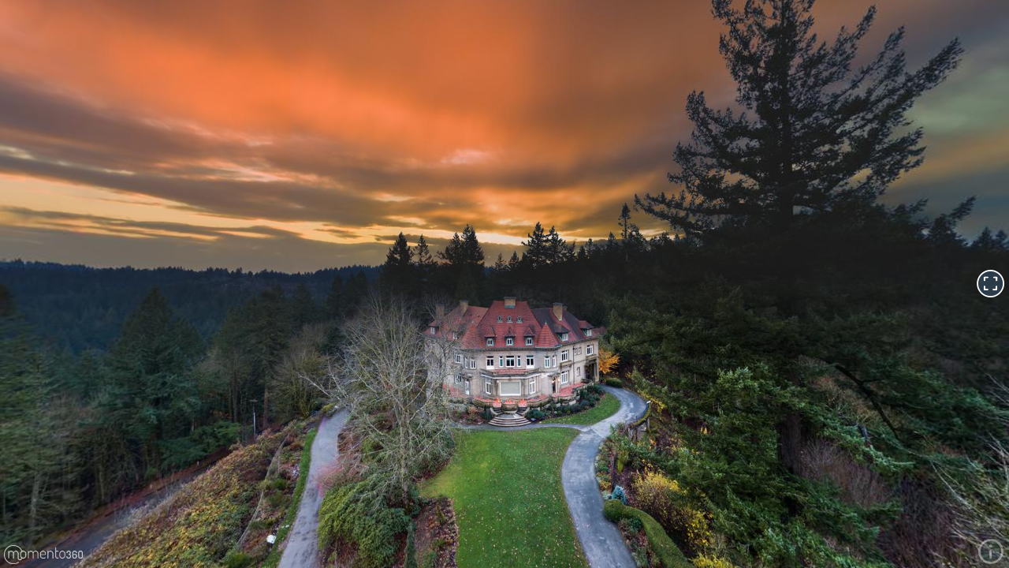

--- FILE ---
content_type: text/html; charset=utf-8
request_url: https://momento360.com/e/u/1becc3bd247e49c28346f17496e6e5d7
body_size: 3873
content:


<!DOCTYPE html>
<html lang="en">
	<head>
		<meta charset="utf-8">
		<meta name="viewport" content="width=device-width, initial-scale=1, maximum-scale=1, minimum-scale=1, user-scalable=no, shrink-to-fit=no">
		<meta http-equiv="x-ua-compatible" content="ie=edge">

		<meta name="description" content="Momento360 | View, share and collaborate on your 360 photos and 360 media, on the web and in VR"/>

		<link rel="shortcut icon" href="https://production-cdn.momento360.com/static/favicon.5d3330998c38.png" type="image/x-icon">
		<link rel="icon" href="https://production-cdn.momento360.com/static/favicon.5d3330998c38.png" type="image/x-icon">

		<link rel="apple-touch-icon" sizes="57x57" href="https://production-cdn.momento360.com/static/apple/logo-57x57.8eff3b38ccaf.png" />
		<link rel="apple-touch-icon" sizes="72x72" href="https://production-cdn.momento360.com/static/apple/logo-72x72.b11cb6e2d24e.png" />
		<link rel="apple-touch-icon" sizes="114x114" href="https://production-cdn.momento360.com/static/apple/logo-114x114.ab88edf27f03.png" />
		<link rel="apple-touch-icon" sizes="144x144" href="https://production-cdn.momento360.com/static/apple/logo-144x144.a77c20f97e09.png" />

		<title>heritage museum mansion in forest on Momento360</title>
		<!-- Facebook OpenGraph tags -->
		<meta property="og:title" content="heritage museum mansion in forest"/>
		<meta property="og:site_name" content="Momento360"/>
		<meta property="og:description" content="heritage museum mansion in forest on Momento360 - click to view in 360"/>
		<meta property="og:image" content="https://cdn.filestackcontent.com/z6NUGW0QjexnblX8jHp8 "/>
		<meta property="og:url" content="https://momento360.com/e/u/1becc3bd247e49c28346f17496e6e5d7"/>

		<!-- Twitter Card tags -->
		<meta name="twitter:card" content="summary_large_image">
		<meta name="twitter:site" content="@Momento360">
		<meta name="twitter:creator" content="@Momento360">
		<meta name="twitter:title" content="heritage museum mansion in forest on via @Momento360">
		<meta name="twitter:description" content="heritage museum mansion in forest on Momento360 - click to view in 360">
		<meta name="twitter:image" content="https://cdn.filestackcontent.com/z6NUGW0QjexnblX8jHp8 "/>
		<!-- TODO whats the right way to do this? -->
		<link rel="stylesheet" href='https://production-cdn.momento360.com/static/js/jquery-ui-1.11.4/jquery-ui.min.5bd3d753cab3.css'>
		<link rel="stylesheet" href='https://production-cdn.momento360.com/static/compiled/base.1e3b4cb021a2.css'>
		<link rel="stylesheet" href='https://production-cdn.momento360.com/static/sa/dist/sa.d0518cf92b88.css'>
		<link rel="stylesheet" href='https://production-cdn.momento360.com/static/sa/dist/icons.183d10fe358d.css'>
		<link rel="stylesheet" href='https://production-cdn.momento360.com/static/vendor/fontawesome/6.x/css/all.min.0c52a8a58f05.css'>
		<link rel="stylesheet" href="https://unpkg.com/leaflet@1.8.0/dist/leaflet.css"
			integrity="sha512-hoalWLoI8r4UszCkZ5kL8vayOGVae1oxXe/2A4AO6J9+580uKHDO3JdHb7NzwwzK5xr/Fs0W40kiNHxM9vyTtQ=="
			crossorigin=""/>

		<style>
			html, body, #sa-target, .momento-360-view, .momento-360-collection-view {
				margin: 0;
				padding: 0;
				width: 100%;
				height: 100%;
			}
		</style>

		
		<script type="text/javascript">
			
			window.M360FeatureFlags = {};
			
			window.FontAwesomeSVGBaseURL = 'https://static-assets.momento360.com/annotation-markers/svgs';

			

			
			window.M360logged_in=false;
			

			
			window.M360high_volume=false;
			
		</script>

			
				
					<script async src="https://www.googletagmanager.com/gtag/js?id=G-WD6LR47MQ6"></script>
					<script>
					window.dataLayer = window.dataLayer || [];
					function gtag(){dataLayer.push(arguments);}
					gtag('js', new Date());

					gtag('config', 'G-WD6LR47MQ6');
					</script>
				
			

		<script src="https://unpkg.com/leaflet@1.8.0/dist/leaflet.js"
			integrity="sha512-BB3hKbKWOc9Ez/TAwyWxNXeoV9c1v6FIeYiBieIWkpLjauysF18NzgR1MBNBXf8/KABdlkX68nAhlwcDFLGPCQ=="
			crossorigin=""></script>
		
<script>
    window['_constants'] = {
        filestack_api_key: "AImfWq1EaQMZVbDf8HY5Qz",
        environment: 'production'
    };
    window['_userflow_api_key'] = "ct_us1_xmmefyhcgrdfjbc43dcnjxgvye";
    window['_request_user'] = {
    
        is_authenticated: false
    
    };
</script>
		<script type="text/template" id="hs-carousel">
<div id="carouselExampleIndicators" class="carousel slide" data-ride="carousel">
  <ol class="carousel-indicators">
    <% for (var i = 0; i < images.length; i++) { %>
        <% if (i === 0) { %>
        <li data-target="#carouselExampleIndicators" data-slide-to="<%= i %>" class="active"></li>
        <% } else { %>
        <li data-target="#carouselExampleIndicators" data-slide-to="<%= i %>"></li>
        <% } %>
    <% } %>
  </ol>

  <div class="carousel-inner">
    <% for (var i = 0; i < images.length; i++) { %>
        <% if (i === 0) { %>
        <div class="carousel-item active">
            <img src="<%= images[i].url %>" class="d-block img-fluid hotspot-img" alt="<%= images[i].text %>">
        <% } else { %>
        <div class="carousel-item">
            <img src="<%= images[i].url %>" class="d-block img-fluid hotspot-img" alt="<%= images[i].text %>">
        <% } %>

        <% if (images[i].text !== '') { %>
            <div class="hotspot-img-caption d-none d-md-block">
                <%= images[i].text %>
            </div>
        <% } %>
        </div>
    <% } %>
  </div>
  <a class="carousel-control-prev" href="#carouselExampleIndicators" role="button" data-slide="prev">
    <span class="carousel-control-prev-icon" aria-hidden="true"></span>
    <span class="sr-only">Previous</span>
  </a>
  <a class="carousel-control-next" href="#carouselExampleIndicators" role="button" data-slide="next">
    <span class="carousel-control-next-icon" aria-hidden="true"></span>
    <span class="sr-only">Next</span>
  </a>
</div>
</script>

<script type="text/template" id="hs-audio">
<div>
    <audio
        controls controlsList="nodownload" autoplay
        src="<%= audio_src %>">
            Your browser does not support the
            <code>audio</code> element.
    </audio>
</div>
</script>

<script type="text/template" id="hs-video">
<div>
    <video controls controlsList="nodownload" autoplay class="img-fluid">
    <source src="<%= video_src %>">
    Sorry, your browser doesn't support embedded videos.
    </video>
</div>
</script>

<script type="text/template" id="error-panel">
    <div class="hotspot-error">
    <div class="icon icon-exclamation-circle"></div>
    <div><%= errorMessage %></div>
    </div>
</script>

<script type="text/template" id="hs-embed">
<div id ="embed-container" >
    <% if (addIframeTag) { %>
    <iframe id="iframe-container" height="350px">
    </iframe>
    <% } %>
</div>
</script>

<script type="text/template" id="url-link">
<div id ="embed-container" class = "link-container">
    <% if (!isEmbed) { %>
    Preview Text: 
        <% } %>
    <%= titleText %>
    <p>Link: <a href="<%= urlText %>"
        <% if (openInNewWindow) { %>
        target="_blank"
        <% } %>
        ><%= urlText %></a></p>
    <div class="hotspot-notice">
        <% if (openInNewWindow) { %>
        Opens in separate tab 
        <% } else { %>
        Redirects in this tab 
        <% } %>
        <% if (!isEmbed) { %>
        (In embeds this panel will not show)
        <% } %>
    </div>
</div>
</script>

<script type="text/template" id="navigation-link">
<div id="embed-container" class="link-container">
    <h4><% if (!isEmbed) { %>Preview Text: <% } %><%= titleText %></h4>
    <% if (descriptionText) { %>
        <p><em><% if (!isEmbed) { %>Description Text: <% } %><%= descriptionText %></em></p>
    <% } %>
    <% if (! deleted) { %>
        <h4 class="target-upload">
        <% if (!isEmbed) { %>Target 360: <% } else { %>Link: <% } %><a href="<%= urlText %>" class="close-panel"><%= captionText %></a></h4>
        <a href="<%= urlText %>" class="close-panel"><img src="<%= thumbnailUrlText %>" /></a><br />
    <% } else { %>
    <h4 class="target-upload error">
        <div class="icon icon-exclamation-circle"></div>
        <div>Error: Target 360 doesn't exist</div>
    </div>
    <% } %>
</div>
</script>

		
	</head>
	<body>
		<div id="sa-target"></div>

		<script>
			// Make the Django hashed static URLs available inside our javascript.
			// Any updates should be made to all three base.html template locations:
			// - django/embed/templates/embed/base.html
			// - django/mothership/templates/base.html
			// - django/space/templates/space/base.html
			var STATIC_FILE_TO_URL = {
				"front/images/welcome/collections-light.png": "https://production-cdn.momento360.com/static/front/images/welcome/collections-light.8798361c89f6.png",
				"front/images/welcome/annotations-light.png": "https://production-cdn.momento360.com/static/front/images/welcome/annotations-light.8604f3fcb5d1.png",
				"front/images/welcome/file-stack-light.png": "https://production-cdn.momento360.com/static/front/images/welcome/file-stack-light.dbb49c001454.png",
				"front/images/welcome/right-arrow-light.png": "https://production-cdn.momento360.com/static/front/images/welcome/right-arrow-light.4fcbb50e59c8.png",
				"front/images/welcome/people-light.png": "https://production-cdn.momento360.com/static/front/images/welcome/people-light.ade4fa776010.png",
				"front/images/welcome/vr-hmd-light.png": "https://production-cdn.momento360.com/static/front/images/welcome/vr-hmd-light.4c9899699d31.png",
				"share/images/Blank-Profile-Pic.png": "https://production-cdn.momento360.com/static/share/images/Blank-Profile-Pic.fa5ff9c86782.png",
				"front/images/tiny-equirectangular-placeholder.png": "https://production-cdn.momento360.com/static/front/images/tiny-equirectangular-placeholder.4e115b49c84c.png",
				"front/images/white-on-transparent-logo-2x.png": "https://production-cdn.momento360.com/static/front/images/white-on-transparent-logo-2x.f74c62b90f8f.png",
			};
		</script>
		<script src='https://production-cdn.momento360.com/static/frontend/dist/vendor.ac3b71ec1a77.js'></script>
		<script src='https://production-cdn.momento360.com/static/frontend/dist/sa.391dc5595290.js'></script>

		
		<div id="print-info" class="print-only">
			<h1>heritage museum mansion in forest</h1>
			Momento360.com
			<img id="print-thumbnail" src="https://production-cdn.momento360.com/e/u/1becc3bd247e49c28346f17496e6e5d7/sphere/preview" class="print-thumbnail" />
		</div>

		<script>
			var annotationsDate = true;
			var annotationsDisplay = true;
			var annotationsPanelControls = true;
			var autoplayAnnotations = false;
			var autoplayIntervalAnnotations = 3.0;
			var displayMode = '';
			var m360Logo = 'https://production-cdn.momento360.com/static/embed/images/white-on-transparent-logo-2x.f74c62b90f8f.png';
			var m360LandingURL = 'https://www.momento360.com/embed-landing/?utm_source=embed&utm_campaign=embed&utm_medium=embed';
			var ownerAccountTier = 0;
			var uuid = '1becc3bd247e49c28346f17496e6e5d7';
			var vrURL = '/s/' + '#u/' + uuid;
			var domain = 'https://production-cdn.momento360.com';
			var sphere = domain + '/e/u/1becc3bd247e49c28346f17496e6e5d7/sphere?size=';
			var logo = 'https://production-cdn.momento360.com/static/embed/images/white-on-transparent-logo-2x.f74c62b90f8f.png';
			var targetURL = 'https://www.momento360.com/embed-landing/?utm_source=embed&utm_campaign=embed&utm_medium=embed';
			var isVideo = false;
			var hideCardboard = false;
			var includeLinkedPlans = false;
			var openPlan = false;
			var planUuid = '';
			var linkedPlans = [];
			
			var captionText = 'heritage museum mansion in forest';
			var showM360 = true;
			var panSpeed = 0.01;
			var yOrientationInDegrees = 180.0;
			var heading = 0.0;
			var pitch = 0.0;
			var fov = 75.0;
			var annotationKey = '';
			var highVolume = false;
			var loggedIn = false;
			var titlebar = false;
			var wheel = true;
			var customData1 = '';
			var customData2 = '';
			var customData3 = '';
			var markerContext = { uploadUuid: uuid };

			if (sa_Entry) {
				sa_Entry.uploadEmbedPage({
					annotationKey: annotationKey,
					annotationsDate: annotationsDate,
					annotationsDisplay: annotationsDisplay,
					annotationsPanelControls: annotationsPanelControls,
					autoplayAnnotations: autoplayAnnotations,
					autoplayIntervalAnnotations: autoplayIntervalAnnotations,
					captionText: captionText,
					displayMode: displayMode,
					fov: fov,
					heading: heading,
					hideCardboard: hideCardboard,
					includeLinkedPlans: includeLinkedPlans,
					linkedPlans, linkedPlans,
					openPlan: openPlan,
					planUuid: planUuid,
					highVolume: highVolume,
					isVideo: isVideo,
					loggedIn: loggedIn,
					logo: logo,
					m360LandingURL: m360LandingURL,
					m360Logo: m360Logo,
					ownerAccountTier: ownerAccountTier,
					panSpeed: panSpeed,
					pitch: pitch,
					showM360: showM360,
					sphere: sphere,
					targetURL: targetURL,
					titlebar: titlebar,
					wheel: wheel,
					vrURL: vrURL,
					yOrientationInDegrees: yOrientationInDegrees,
					customData1: customData1,
					customData2: customData2,
					customData3: customData3,
					uploadUuid: uuid
				});
			}
		</script>



		
		

	</body>
</html>


--- FILE ---
content_type: text/javascript; charset="utf-8"
request_url: https://production-cdn.momento360.com/static/frontend/dist/sa.391dc5595290.js
body_size: 16173
content:
var sa_Entry=function(t){function e(e){for(var n,a,r=e[0],l=e[1],h=e[2],c=0,u=[];c<r.length;c++)a=r[c],Object.prototype.hasOwnProperty.call(o,a)&&o[a]&&u.push(o[a][0]),o[a]=0;for(n in l)Object.prototype.hasOwnProperty.call(l,n)&&(t[n]=l[n]);for(d&&d(e);u.length;)u.shift()();return s.push.apply(s,h||[]),i()}function i(){for(var t,e=0;e<s.length;e++){for(var i=s[e],n=!0,r=1;r<i.length;r++){var l=i[r];0!==o[l]&&(n=!1)}n&&(s.splice(e--,1),t=a(a.s=i[0]))}return t}var n={},o={5:0},s=[];function a(e){if(n[e])return n[e].exports;var i=n[e]={i:e,l:!1,exports:{}};return t[e].call(i.exports,i,i.exports,a),i.l=!0,i.exports}a.m=t,a.c=n,a.d=function(t,e,i){a.o(t,e)||Object.defineProperty(t,e,{enumerable:!0,get:i})},a.r=function(t){"undefined"!=typeof Symbol&&Symbol.toStringTag&&Object.defineProperty(t,Symbol.toStringTag,{value:"Module"}),Object.defineProperty(t,"__esModule",{value:!0})},a.t=function(t,e){if(1&e&&(t=a(t)),8&e)return t;if(4&e&&"object"==typeof t&&t&&t.__esModule)return t;var i=Object.create(null);if(a.r(i),Object.defineProperty(i,"default",{enumerable:!0,value:t}),2&e&&"string"!=typeof t)for(var n in t)a.d(i,n,function(e){return t[e]}.bind(null,n));return i},a.n=function(t){var e=t&&t.__esModule?function(){return t.default}:function(){return t};return a.d(e,"a",e),e},a.o=function(t,e){return Object.prototype.hasOwnProperty.call(t,e)},a.p="static/frontend/dist";var r=window.webpackJsonp_name_Entry=window.webpackJsonp_name_Entry||[],l=r.push.bind(r);r.push=e,r=r.slice();for(var h=0;h<r.length;h++)e(r[h]);var d=l;return s.push([806,0]),i()}({806:function(t,e,i){i(61),t.exports=i(807)},807:function(t,e,i){(function(e){i(73),i(60);var n=i(808),o=i(75);t.exports={uploadEmbedPage:function(t){var i=t.annotationKey,s=t.annotationsDate,a=t.annotationsDisplay,r=t.annotationsPanelControls,l=t.autoplayAnnotations,h=t.autoplayIntervalAnnotations,d=t.captionText,c=t.displayMode,u=t.fov,p=t.heading,v=t.hideCardboard,g=t.includeLinkedPlans,f=t.linkedPlans,m=t.openPlan,w=t.planUuid,C=t.highVolume,y=t.isVideo,P=t.loggedIn,b=t.logo,T=t.m360LandingURL,D=t.m360Logo,E=t.ownerAccountTier,A=t.panSpeed,S=t.pitch,M=t.sphere,V=t.showM360,I=t.targetURL,x=t.titlebar,L=t.vrURL,k=t.wheel,O=t.yOrientationInDegrees,F=t.customData1,R=t.customData2,_=t.customData3,U=t.uploadUuid,B=new n.BarcodeView({size:400});document.getElementById("print-info").appendChild(B.el),e(document).ready((function(){I!==T||V||(I="");try{o.set(o.IS_EMBED,!0),window.momento360View=new n.Momento360View({allowFullScreen:!0,annotationKey:i,annotationsDate:s,annotationsDisplay:a,annotationsPanelControls:r,autoplayAnnotations:l,autoplayIntervalAnnotations:h,caption:d,displayMode:c,fov:u,heading:p,hideCardboard:v,includeLinkedPlans:g,linkedPlans:f,openPlan:m,planUuid:w,isVideo:y,logo:b,m360Logo:D,ownerAccountTier:E,panSpeed:A,pitch:S,preview:null,showM360:V,sphere:M,targetURL:I,titlebar:x,wheel:k,yOrientation:O*(Math.PI/180),customData1:F,customData2:R,customData3:_,uploadUuid:U,markerContext:{uploadUuid:U},uploadClickHandler:function(){}}),e("#sa-target").append(window.momento360View.el),window.momento360View.initializeRenderer(),window.momento360View.listenTo(window.momento360View,n.events.VRTriggered,(function(){window.open(L,"_blank")})),window.momento360View.listenTo(window.momento360View,n.events.CardboardEffectRequested,(function(){console.log("cardboard",window.momento360View),!C&&P&&analytics.track("Enter VR Mode",{media_type:null===window.momento360View.contentView.video?"photo":"video",vr_device_type:"cardboard",is_embed:!0})})),1!=window.M360logged_in&&gtag("event","View Embed",{is_collection:!1})}catch(t){console.error("Error",t)}}))},embedConfirmPage:function(){e(document).ready((function(){e("#id_password").attr("placeholder","Password").focus()}))},collectionEmbedPage:function(t){var i=t.annotationKey,s=t.annotationsDate,a=t.annotationsDisplay,r=t.annotationsPanelControls,l=t.autoplayAnnotations,h=t.autoplayCollection,d=t.autoplayIntervalAnnotations,c=t.autoplayIntervalCollection,u=t.displayMode,p=t.fov,v=t.heading,g=t.hideCardboard,f=t.includeLinkedPlans,m=t.openPlan,w=t.planUuid,C=t.linkedPlans,y=t.highVolume,P=t.loggedIn,b=t.logo,T=t.m360LandingURL,D=t.m360Logo,E=t.ownerAccountTier,A=t.panSpeed,S=t.pitch,M=t.positionInfos,V=t.showM360,I=t.resetHeading,x=t.targetURL,L=t.titlebar,k=t.uploadKey,O=t.vrURL,F=t.wheel,R=t.yOrientationInDegrees,_=t.customData1,U=t.customData2,B=t.customData3,N=t.collectionUuid,$=new n.BarcodeView({size:400});document.getElementById("print-info").appendChild($.el),x!==T||V||(x=""),e(document).ready((function(){try{o.set(o.IS_EMBED,!0),o.set(o.IS_COLLECTION_EMBED,!0),window.momento360CollectionView=new n.Momento360CollectionView({allowFullScreen:!0,annotationKey:i,annotationsDate:s,annotationsDisplay:a,annotationsPanelControls:r,autoplayAnnotations:l,autoplayCollection:h,autoplayIntervalAnnotations:d,autoplayIntervalCollection:c,displayMode:u,heading:v,hideCardboard:g,includeLinkedPlans:f,linkedPlans:C,openPlan:m,planUuid:w,fade:fade,fov:p,logo:b,m360Logo:D,ownerAccountTier:E,panSpeed:A,pitch:S,positionInfos:M,preview:null,resetHeading:I,showM360:V,targetURL:x,titlebar:L,uploadKey:k,wheel:F,yOrientation:R*(Math.PI/180),customData1:_,customData2:U,customData3:B,collectionUuid:N}),o.set(o.COLLECTION_VIEW,window.momento360CollectionView),e("#sa-target").append(window.momento360CollectionView.el),window.momento360CollectionView.initializeRenderer(),window.momento360CollectionView.listenTo(window.momento360CollectionView,n.events.VRTriggered,(function(){window.open(O,"_blank")})),window.momento360CollectionView.listenTo(window.momento360CollectionView,n.events.CardboardEffectRequested,(function(){!y&&P&&analytics.track("Enter VR Mode",{media_type:null===window.momento360CollectionView.sphereView.contentView.video?"photo":"video",vr_device_type:"cardboard",is_embed:!0})})),1!=window.M360logged_in&&gtag("event","View Embed",{is_collection:!0})}catch(t){console.error("Error",t)}}))}}}).call(this,i(1))},808:function(t,e,i){(function(e,n){function o(t){return(o="function"==typeof Symbol&&"symbol"==typeof Symbol.iterator?function(t){return typeof t}:function(t){return t&&"function"==typeof Symbol&&t.constructor===Symbol&&t!==Symbol.prototype?"symbol":typeof t})(t)}function s(t,e){var i=Object.keys(t);if(Object.getOwnPropertySymbols){var n=Object.getOwnPropertySymbols(t);e&&(n=n.filter((function(e){return Object.getOwnPropertyDescriptor(t,e).enumerable}))),i.push.apply(i,n)}return i}function a(t){for(var e=1;e<arguments.length;e++){var i=null!=arguments[e]?arguments[e]:{};e%2?s(Object(i),!0).forEach((function(e){r(t,e,i[e])})):Object.getOwnPropertyDescriptors?Object.defineProperties(t,Object.getOwnPropertyDescriptors(i)):s(Object(i)).forEach((function(e){Object.defineProperty(t,e,Object.getOwnPropertyDescriptor(i,e))}))}return t}function r(t,e,i){return e in t?Object.defineProperty(t,e,{value:i,enumerable:!0,configurable:!0,writable:!0}):t[e]=i,t}function l(t){return function(t){if(Array.isArray(t))return h(t)}(t)||function(t){if("undefined"!=typeof Symbol&&null!=t[Symbol.iterator]||null!=t["@@iterator"])return Array.from(t)}(t)||function(t,e){if(!t)return;if("string"==typeof t)return h(t,e);var i=Object.prototype.toString.call(t).slice(8,-1);"Object"===i&&t.constructor&&(i=t.constructor.name);if("Map"===i||"Set"===i)return Array.from(t);if("Arguments"===i||/^(?:Ui|I)nt(?:8|16|32)(?:Clamped)?Array$/.test(i))return h(t,e)}(t)||function(){throw new TypeError("Invalid attempt to spread non-iterable instance.\nIn order to be iterable, non-array objects must have a [Symbol.iterator]() method.")}()}function h(t,e){(null==e||e>t.length)&&(e=t.length);for(var i=0,n=new Array(e);i<e;i++)n[i]=t[i];return n}i(60),i(809);var d=i(4),c=i(53),u=i(358),p=i(359),v=i(5),g=i(19),f=g.ANNOTATION_AUTOPLAY_INTERVAL,m=g.ANNOTATION_DISPLAY_MODE,w=g.ANNOTATION_MARKER_STATE,C=i(26),y=C.ANNOTATION_JUMP_TO_ANNOTATION,P=C.ANNOTATION_SELECTED,b=C.ANNOTATION_TOGGLE_ANNOTATION_MODE,T=C.ANNOTATION_TOGGLE_SLIDESHOW,D=C.HOTSPOT_CLOSE_PANEL,E=C.ANNOTATION_OPEN_VIEW_PANEL,A=i(23),S=A.cartesianToLatLonDegree,M=A.findAnchorScreenPosition,V=A.getMarkerDataForState,I=A.latLonDegreeToCartesian,x=A.loadMarkerResourcesAsync,L=i(85),k=i(115),O=i(361),F=i(362),R=i(378),_=i(383),U=i(87),B=i(170),N=i(38),$=i(36),z=i(168).COLLECTION_AUTOPLAY_INTERVAL,q=i(817),j=q.isCleanDisplayModeAndPaid,H=q.isCleanDisplayModeAndPro,W=q.isCleanLogoDisplayModeAndPro,Y=q.isMlsDisplayModeAndPro,K=q.isMpDisplayMode,X=q.canDisplayCustomDataFields,G={events:{}};G.events.CardboardEffectRequested="momento360-cardboard-effect-requested",G.events.CardboardEffectStarted="momento360-cardboard-effect-started",G.events.CardboardEffectStopped="momento360-cardboard-effect-stopped",G.events.EnteredFullScreen="momento360-entered-full-screen",G.events.ExitedFullScreen="momento360-exited-full-screen",G.events.SphereViewMouseDown="momento360-sphere-view-mouse-down",G.events.VRTriggered="momento360-vr-triggered",G.TransitionTime=800,G.textureLoader=new c.TextureLoader,G.textureLoader.crossOrigin="anonymous",G.Momento360CollectionView=d.View.extend({className:"momento-360-collection-view",events:{"click .next":"showNext","click .previous":"showPrevious"},collectionViewHasUpload:function(t){return!!this.options.positionInfos.find((function(e){return e.uuid===t}))},navigateToUpload:function(t){var e=this.options.positionInfos.findIndex((function(e){return e.uuid===t}));if(e<0)console.warn("Collection view has no upload with uuid ".concat(t));else{this.setPosition(e);try{var i=new URL(location.href);i.searchParams.set("upload-key",t),history.replaceState(null,null,i.toString())}catch(t){console.error("Error",t)}}},initialize:function(t){var i=this;if(v.bindAll(this,"handleClick"),void 0!==t.positionInfos&&0!==t.positionInfos.length){void 0===t.autoplayAnnotations&&(t.autoplayAnnotations=!1),void 0===t.autoplayCollection&&(t.autoplayCollection=!1),void 0===t.autoplayIntervalAnnotations&&(t.autoplayIntervalAnnotations=f),void 0===t.autoplayIntervalCollection&&(t.autoplayIntervalCollection=z),void 0===t.hideCardboard&&(t.hideCardboard=!1),t.includeLinkedPlans=!0===t.includeLinkedPlans,t.linkedPlans=t.linkedPlans&&Array.isArray(t.linkedPlans)?t.linkedPlans:[],t.openPlan=!0===t.openPlan,t.planUuid=t.planUuid||null,this.options=t,this.isCleanAndPaid=j({displayMode:t.displayMode,tier:t.ownerAccountTier}),this.isCleanLogoAndPro=W({displayMode:t.displayMode,tier:t.ownerAccountTier}),this.showingCardboard=!1,this.currentIndex=v.findIndex(this.options.positionInfos,(function(t){return t.uuid===i.options.uploadKey})),-1===this.currentIndex&&(this.currentIndex=0);var o=this.options.positionInfos[this.currentIndex],s={allowFullScreen:t.allowFullScreen,annotationKey:t.annotationKey,annotationsDate:t.annotationsDate,annotationsDisplay:t.annotationsDisplay,annotationsPanelControls:t.annotationsPanelControls,autoplayAnnotations:t.autoplayAnnotations,autoplayIntervalAnnotations:t.autoplayIntervalAnnotations,caption:o.caption,displayMode:t.displayMode,fov:t.fov,heading:t.heading,hideCardboard:t.hideCardboard,includeLinkedPlans:t.includeLinkedPlans,linkedPlans:t.linkedPlans,openPlan:t.openPlan,planUuid:t.planUuid,isVideo:o.isVideo,logo:t.logo,m360Logo:t.m360Logo,ownerAccountTier:t.ownerAccountTier,panSpeed:t.panSpeed,pitch:t.pitch,preview:t.preview,resetHeading:t.resetHeading,showM360:t.showM360,sphere:o.sphere,targetURL:t.targetURL,titlebar:t.titlebar,wheel:t.wheel,yOrientation:t.yOrientation,customData1:t.customData1,customData2:t.customData2,customData3:t.customData3,markerContext:{collectionUuid:t.collectionUuid},collectionUuid:t.collectionUuid,uploadClickHandler:function(t){this.navigateToUpload(t)}.bind(this),collectionView:this};this.sphereView=new G.Momento360View(s),this.el.appendChild(this.sphereView.el),this.previousEl=e.span({class:"previous icon icon-chevron-left-circle"}).appendTo(this.el),this.thumbnailsEl=e.div({class:"thumbnails"}).appendTo(this.el),this.thumbnailList=e.table().appendTo(this.thumbnailsEl),this.thumbnailRow=e.tr().appendTo(this.thumbnailList);for(var a=0;a<this.options.positionInfos.length;a++){var r=e.td().appendTo(this.thumbnailRow);r.setAttribute("data-placement","top"),r.setAttribute("data-toggle","tooltip"),r.setAttribute("title",this.options.positionInfos[a].caption),document.body.clientWidth>$.views.GridBreakpoints.md&&n(r).tooltip({boundary:"window"});var l=e.img({src:this.options.positionInfos[a].thumbnail}).appendTo(r);n(l).on("click",function(){this.view.navigateToUpload(this.uploadUuid)}.bind({view:this,uploadUuid:this.options.positionInfos[a].uuid}))}this.nextEl=e.span({class:"next icon icon-chevron-right-circle"}).appendTo(this.el),this.updateArrows(),this.updateThumbnailSelection(),(this.isCleanAndPaid||this.isCleanLogoAndPro)&&this.hideControls(),t.autoplayCollection&&this.startAutoplayCollectionTimer(),this.listenTo(this.sphereView,G.events.CardboardEffectRequested,function(){this.hideControls(),this.trigger(G.events.CardboardEffectRequested)}.bind(this)),this.listenTo(this.sphereView,G.events.CardboardEffectStarted,function(){this.showingCardboard=!0,this.hideControls(),setTimeout(function(){this.el.addEventListener("touchstart",this.handleClick,!1)}.bind(this),500)}.bind(this)),this.listenTo(this.sphereView,G.events.CardboardEffectStopped,function(){this.showingCardboard=!1,this.showControls(),this.el.removeEventListener("touchstart",this.handleClick)}.bind(this)),this.listenTo(this.sphereView,G.events.VRTriggered,function(){this.trigger(G.events.VRTriggered)}.bind(this)),this.listenTo(this.sphereView,G.events.SphereViewMouseDown,function(){this.stopAutoplayCollectionTimer()}.bind(this)),setTimeout(this.scrollSelectedThumbnailIntoView.bind(this),100)}else console.error("Collection view needs at least one position info")},startAutoplayCollectionTimer:function(){this.autoplayCollectionTimer=setInterval(function(){var t=this.currentIndex<this.options.positionInfos.length-1?this.currentIndex+1:0;this.setPosition(t)}.bind(this),1e3*this.options.autoplayIntervalCollection)},stopAutoplayCollectionTimer:function(){clearInterval(this.autoplayCollectionTimer)},handleClick:function(t){return t.preventDefault(),!1===this.showingCardboard||(t.clientX>.33*this.$el.width()?this.showNext():this.showPrevious()),!1},hideControls:function(){n(this.previousEl).hide(),n(this.thumbnailsEl).hide(),n(this.nextEl).hide()},showControls:function(){this.isCleanAndPaid||this.isCleanLogoAndPro||(n(this.thumbnailsEl).show(),this.updateArrows(),this.updateThumbnailSelection())},updateArrows:function(){this.isCleanAndPaid||this.isCleanLogoAndPro||(n(this.previousEl).toggle(this.currentIndex>0),n(this.nextEl).toggle(this.currentIndex<this.options.positionInfos.length-1))},scrollSelectedThumbnailIntoView:function(){var t=n(this.thumbnailRow),e=t.find("td.selected").first(),i=e.position(),o=e.width(),s=t.parents(".thumbnails").first(),a=s.position(),r=s.width(),l=a.left+(i.left-Math.round(r/2)-Math.round((r-o)/2));s.animate({scrollLeft:l},800)},updateThumbnailSelection:function(){for(var t=0;t<this.thumbnailRow.children.length;t++){n(this.thumbnailRow.children.item(t)).toggleClass("selected",t===this.currentIndex)}this.scrollSelectedThumbnailIntoView()},showNext:function(){this.changePosition(1),!window.M360high_volume&&window.M360logged_in?analytics.track("embed view next",{"collection size":this.options.positionInfos.length}):window.M360high_volume||window.M360logged_in||"undefined"!=typeof amplitude&&amplitude.getInstance().logEvent("embed view next",{"collection size":this.options.positionInfos.length})},showPrevious:function(){this.changePosition(-1),!window.M360high_volume&&window.M360logged_in?analytics.track("embed view prev",{"collection size":this.options.positionInfos.length}):window.M360high_volume||window.M360logged_in||"undefined"!=typeof amplitude&&amplitude.getInstance().logEvent("embed view prev",{"collection size":this.options.positionInfos.length})},changePosition:function(t){if(0!==t){var e=this.currentIndex+t;if(!1===this.showingCardboard){if(t>0){if(e>=this.options.positionInfos.length)return}else if(e<0)return;this.setPosition(e)}else t>0?e>=this.options.positionInfos.length&&(e=0):e<0&&(e=this.options.positionInfos.length-1),this.setPosition(e)}},setPosition:function(t){if(t!==this.currentIndex){var e=this;e.currentIndex=t,this.sphereView.contentView.hotspotPanel.isVisible&&this.sphereView.contentView.hotspotPanel.close();var i=400;void 0!==e.options.fade&&(i=e.options.fade),n(".gl-container").fadeOut(i,(function(){if(e.options.resetHeading){var i=e.options.positionInfos[t];e.sphereView.resetFov(i.fov),e.sphereView.resetHeading(i.heading),e.sphereView.resetPitch(i.pitch)}e.sphereView.setContent(e.options.positionInfos[t].sphere,e.options.positionInfos[t].isVideo),e.sphereView.setCaptionText(e.options.positionInfos[t].caption),!1===e.showingCardboard&&(e.updateArrows(),e.updateThumbnailSelection())}))}},initializeRenderer:function(){this.sphereView.initializeRenderer()}}),G.BarcodeView=d.View.extend({className:"momento-barcode-view",initialize:function(t){(t=t||{}).size||(t.size=Math.min(document.body.clientWidth,document.body.clientHeight)-400,t.size<300&&(t.size=300)),this.closeEl=e.span({class:"barcode-close"},e.span({class:"icon icon-circle-fill backing-circle"}),e.span({class:"icon icon-close-circle"})).appendTo(this.el),this.barcodeEl=e.div({class:"barcode"}).appendTo(this.el),barcodeCopy="'q' key shows/hides QR code",this.barcodeText=e.p({class:"barcode-text"},barcodeCopy).appendTo(this.el);try{this.matrixBarcode=new MatrixBarcode(this.barcodeEl,{width:t.size,height:t.size,text:document.location.href})}catch(t){console.error("Error creating barcode",t),this.matrixBarcode=null}}}),G.Momento360View=d.View.extend({className:"momento-360-view",events:{"click .close-button":"handleCloseRequest","click .full-screen-button":"handleFullScreenRequest","click .plan-button":"handlePlanButtonClick","click .plan-context-menu > ul > li > a":"handleLinkedPlanClick","click .info-button":"handleInfoToggleRequest","click .barcode-close":"toggleBarcodeModal","click .indexview-popover-button":"handleIndexViewPopoverRequest"},initialize:function(t){if(v.bindAll(this,"handleCloseRequest","handleFullScreenRequest","handleIndexViewPopoverRequest","handlePlanButtonClick","handleLinkedPlanClick","handleInfoToggleRequest","onKeyPress","onFullScreenChange"),!t.sphere)throw"Requires a sphere option";if(!t.markerContext)throw new Error("Momento360View requires option markerContext");void 0===t.allowFullScreen&&(t.allowFullScreen=!0),void 0===t.autoplayAnnotations&&(t.autoplayAnnotations=!1),void 0===t.autoplayIntervalAnnotations&&(t.autoplayIntervalAnnotations=f),void 0===t.panSpeed&&(t.panSpeed=0),void 0===t.yOrientation&&(t.yOrientation=Math.PI),void 0===t.isVideo&&(t.isVideo=!1),void 0===t.logo&&(t.logo=null),void 0===t.hideCardboard&&(t.hideCardboard=!1),t.includeLinkedPlans=!0===t.includeLinkedPlans,t.linkedPlans=t.linkedPlans&&Array.isArray(t.linkedPlans)?t.linkedPlans:[],t.openPlan=!0===t.openPlan,t.planUuid=t.planUuid||null,this.options=t,this.contentView=null,this.isDisplayingInfoBar=t.titlebar,this.logoEl=null,this.logoAnchor=null,this.showingBarcodeModal=!1,this.wasFullScreen=!1,this.isCleanAndPaid=j({displayMode:t.displayMode,tier:t.ownerAccountTier}),this.isCleanAndPro=H({displayMode:t.displayMode,tier:t.ownerAccountTier}),this.isCleanLogoAndPro=W({displayMode:t.displayMode,tier:t.ownerAccountTier}),this.isMlsAndPro=Y({displayMode:t.displayMode,tier:t.ownerAccountTier}),this.isMp=K({displayMode:t.displayMode}),!1===t.allowFullScreen&&this.$el.addClass("disallow-full-screen"),this.barcodeView=new G.BarcodeView,this.barcodeView.$el.hide(),this.el.appendChild(this.barcodeView.el),document.addEventListener("keypress",this.onKeyPress,!1),document.addEventListener("fullscreenchange",this.onFullScreenChange,!1)},onFullScreenChange:function(t){G.isFullscreenMode()?(this.$el.addClass("full-screen"),this.contentView.$el.addClass("full-screen")):(this.$el.removeClass("full-screen"),this.contentView.$el.removeClass("full-screen"))},initializeRenderer:function(){var t;(this.contentView=new G.SphericalContentView({allowFullScreen:this.options.allowFullScreen,annotationKey:this.options.annotationKey,annotationsDate:this.options.annotationsDate,annotationsDisplay:this.options.annotationsDisplay,annotationsPanelControls:this.options.annotationsPanelControls,autoplayAnnotations:this.options.autoplayAnnotations,autoplayIntervalAnnotations:this.options.autoplayIntervalAnnotations,caption:this.options.caption,displayMode:this.options.displayMode,fov:this.options.fov,heading:this.options.heading,hideCardboard:this.options.hideCardboard,includeLinkedPlans:this.options.includeLinkedPlans,isVideo:this.options.isVideo,ownerAccountTier:this.options.ownerAccountTier,panSpeed:this.options.panSpeed,parent:this,pitch:this.options.pitch,preview:this.options.preview,sphere:this.options.sphere,wheel:this.options.wheel,yOrientation:this.options.yOrientation,customData:{customData1:this.options.customData1,customData2:this.options.customData2,customData3:this.options.customData3},markerContext:this.options.markerContext}),this.el.appendChild(this.contentView.el),this.contentView.initializeGL(),this.contentView.resizeCanvas(),null!=this.options.logo&&(this.logoEl=e.img({class:"logo",src:this.options.logo,alt:"logo"}),this.logoAnchor=e.a({class:"logo-anchor",href:this.options.targetURL,target:"_blank"},this.logoEl).appendTo(this.el),(!this.options.showM360&&this.options.logo===this.options.m360Logo||this.isMlsAndPro||this.isCleanAndPro)&&n(".logo-anchor").hide()),this.captionEl=e.div({class:"caption-text"},e.span({class:"caption-span"},this.options.caption)).appendTo(this.el),this.isCleanAndPaid||this.isCleanLogoAndPro?this.setInfoBarDisplay(!1):this.setInfoBarDisplay(this.isDisplayingInfoBar),this.options.includeLinkedPlans&&this.options.linkedPlans.length>0)&&(this.linkedPlansControlEl=e.div({class:"plan-button"},e.span({class:"icon icon-circle-fill backing-circle"}),e.span({class:"icon icon-floorplan-circle"})).appendTo(this.el),this.options.linkedPlans.length>1&&(this.linkedPlansContextMenuEl=e.div({class:"plan-context-menu d-none"},e.h4("Select the plan to display:"),(t=e).ul.apply(t,l(this.options.linkedPlans.map((function(t){return e.li(e.a(a(a(a({"data-uuid":t.uuid},"selectedPlanSheetUuid"in t?{"data-selected-plan-sheet-uuid":t.selectedPlanSheetUuid}:{}),"selectedPlanSheetTargetUuid"in t?{"data-selected-plan-sheet-target-uuid":t.selectedPlanSheetTargetUuid}:{}),{},{href:"#"}),t.name))}))))).appendTo(this.el)));this.infoControlEl=e.div({class:"info-button"},e.span({class:"icon icon-circle-fill backing-circle"}),e.span({class:"icon icon-info-button"})).appendTo(this.el),(this.isMp||this.isCleanAndPaid||this.isCleanLogoAndPro)&&this.hideInfoButton(),this.listenTo(this.contentView,G.events.CardboardEffectRequested,function(){this.logoAnchor&&n(this.logoAnchor).hide(),this.hideInfoButton(),this.hidePlanButton(),this.handleFullScreenRequest(),this.trigger(G.events.CardboardEffectRequested)}.bind(this)),this.listenTo(this.contentView,G.events.CardboardEffectStarted,function(){this.logoAnchor&&n(this.logoAnchor).hide(),this.hideInfoButton(),this.hidePlanButton(),this.hideCaption(),this.handleFullScreenRequest(),this.trigger(G.events.CardboardEffectStarted)}.bind(this)),this.listenTo(this.contentView,G.events.CardboardEffectStopped,function(){this.logoAnchor&&n(this.logoAnchor).show(),this.isDisplayingInfoBar&&this.showCaption(),this.showInfoButton(),this.showPlanButton(),this.trigger(G.events.CardboardEffectStopped)}.bind(this)),this.listenTo(this.contentView,G.events.VRTriggered,function(){this.trigger(G.events.VRTriggered)}.bind(this)),this.listenTo(this.contentView,G.events.SphereViewMouseDown,function(){this.trigger(G.events.SphereViewMouseDown)}.bind(this)),this.openLinkedPlanWithEmbedOptions()},remove:function(){d.View.prototype.remove.call(this),this.contentView&&this.contentView.remove(),document.removeEventListener("keypress",this.onKeyPress,!1)},resetFov:function(t){this.contentView.resetFov(t)},resetHeading:function(t){this.contentView.resetHeading(t)},resetPitch:function(t){this.contentView.resetPitch(t)},setContent:function(t,e){this.contentView.setContent(t,e)},setCaptionText:function(t){n(this.captionEl).children(".caption-span").text(t)},toggleInfoBar:function(){this.setInfoBarDisplay(!this.isDisplayingInfoBar)},setInfoBarDisplay:function(t){t?this.showCaption():this.hideCaption(),this.isDisplayingInfoBar=t},hideCaption:function(){n(this.captionEl).hide()},showCaption:function(){this.isCleanAndPaid||this.isCleanLogoAndPro||n(this.captionEl).show()},showInfoButton:function(){this.isMp||this.isCleanAndPaid||this.isCleanLogoAndPro||n(this.infoControlEl).show()},hideInfoButton:function(){n(this.infoControlEl).hide()},showPlanButton:function(){this.options.includeLinkedPlans&&this.options.linkedPlans.length>0&&n(this.linkedPlansControlEl).show()},hidePlanButton:function(){n(this.linkedPlansControlEl).hide()},saveFullScreenState:function(){this.wasFullScreen=this.$el.hasClass("full-screen")},restoreFullScreenState:function(){var t=this.$el.hasClass("full-screen");t&&!this.wasFullScreen?this.handleCloseRequest():!t&&this.wasFullScreen&&this.handleFullScreenRequest()},handleFullScreenRequest:function(t){this.isMp?window.open(document.location.href.replace("display-mode=mp","display-mode=mp_click"),"_blank").focus():this.contentView.promptForDeviceOrientationPermission(function(){t&&t.preventDefault(),!1!==this.options.allowFullScreen&&(G.requestFullScreen(),this.$el.addClass("full-screen"),this.contentView.$el.addClass("full-screen"),this.contentView.receivedOrientationEvent&&G.isMobile.any()&&this.contentView.orientationControls.connect(),this.contentView.shouldPan=!1,this.trigger(G.events.EnteredFullScreen,this))}.bind(this))},handleCloseRequest:function(){this.contentView&&this.contentView.showCardboardEffect&&this.contentView.exitCardboardEffect(),G.exitFullScreen(),this.trigger(G.events.ExitedFullScreen,this),this.$el.removeClass("full-screen"),this.contentView.$el.removeClass("full-screen"),this.contentView.orientationControls.disconnect()},handleIndexViewPopoverRequest:function(t){t&&t.preventDefault(),this.contentView&&"function"==typeof this.contentView.handleIndexViewPopoverRequest&&this.contentView.handleIndexViewPopoverRequest()},openLinkedPlan:function(t,e){var i=this,n=t.uuid,o=t.selectedPlanSheetUuid,s=t.selectedPlanSheetTargetUuid;new U({uuid:n},{context:this.options.markerContext}).fetchPromise().then((function(t){var n={};if(i.options.collectionUuid){var r=new N.models.UploadCollection({uuid:i.options.collectionUuid});n={uploadCollection:r}}else if(i.options.uploadUuid){var l=new N.models.Upload({uuid:i.options.uploadUuid});n={upload:l}}o&&(n.selectedPlanSheetUuid=o),s&&(n.selectedPlanSheetTargetUuid=s),(e?t.getTargetContextForUpload(e).then((function(t){return(t=t||{}).has("plan_sheet_uuid")&&(n.selectedPlanSheetUuid=t.get("plan_sheet_uuid")),t.has("plan_sheet_target_uuid")&&(n.selectedPlanSheetTargetUuid=t.get("plan_sheet_target_uuid")),n})):Promise.resolve(n)).then((function(e){new B(a(a({model:t,title:t.get("name"),allowEditing:!1,allowNewPlacements:!1},e),{},{uploadClickHandler:i.options.uploadClickHandler,openMarkerPanelOnClick:!1,hideButtonBar:!0,hidePlanTitle:!0,standAlonePlayer:!0})).open()}))}))},getCollectionContextUploadUuid:function(){var t=null;if(this.options.collectionView){var e=this.options.collectionView.options.positionInfos[this.options.collectionView.currentIndex];e&&e.uuid&&(t=e.uuid)}return t},handleLinkedPlanClick:function(t){t.preventDefault();var e=this.getCollectionContextUploadUuid();n(this.linkedPlansContextMenuEl).addClass("d-none");var i=n(t.currentTarget).data();this.openLinkedPlan(i,e)},handlePlanButtonClick:function(t){if(t.preventDefault(),this.options.linkedPlans.length>1)n(this.linkedPlansContextMenuEl).toggleClass("d-none");else if(1===this.options.linkedPlans.length){var e=this.getCollectionContextUploadUuid();this.openLinkedPlan(this.options.linkedPlans[0],e)}},openLinkedPlanWithEmbedOptions:function(){var t=this;if(this.options.openPlan&&!(this.options.linkedPlans.length<1)){var e=this.options.linkedPlans.find((function(e){return e.uuid===t.options.planUuid}))||this.options.linkedPlans[0],i=this.getCollectionContextUploadUuid();this.openLinkedPlan(e,i)}},handleInfoToggleRequest:function(){this.toggleInfoBar()},onKeyPress:function(t){113===t.charCode&&this.toggleBarcodeModal()},toggleBarcodeModal:function(){this.showingBarcodeModal?this.barcodeView.$el.hide():(this.barcodeView.$el.show(),!window.M360high_volume&&window.M360logged_in?analytics.track("Display QR Code"):window.M360high_volume||window.M360logged_in||"undefined"!=typeof amplitude&&amplitude.getInstance().logEvent("Display QR Code")),this.showingBarcodeModal=!this.showingBarcodeModal}}),function(t){t.Spring=function(e){var i=arguments;"object"!=o(e)&&(e={initial:i.length&&"number"==typeof i[0]?i[0]:void 0,springStiffness:i.length>1?i[1].springStiffness:5,animationTime:i.length>1?i[1].animationTime:1.5}),e.exponential&&(this._exponential=!0,delete e.exponential),t.extend(!0,this,e),this.current={value:"number"==typeof this.initial?this.initial:this._exponential?0:1,time:t.now()},this.start={value:this.current.value,time:this.current.time},this.target={value:this.current.value,time:this.current.time},this._exponential&&(this.start._logValue=Math.log(this.start.value),this.target._logValue=Math.log(this.target.value),this.current._logValue=Math.log(this.current.value))},t.Spring.prototype={resetTo:function(e){this.start.value=this.target.value=this.current.value=e,this.start.time=this.target.time=this.current.time=t.now(),this._exponential&&(this.start._logValue=Math.log(this.start.value),this.target._logValue=Math.log(this.target.value),this.current._logValue=Math.log(this.current.value))},springTo:function(t){this.start.value=this.current.value,this.start.time=this.current.time,this.target.value=t,this.target.time=this.start.time+1e3*this.animationTime,this._exponential&&(this.start._logValue=Math.log(this.start.value),this.target._logValue=Math.log(this.target.value))},shiftBy:function(t){this.start.value+=t,this.target.value+=t,this._exponential&&(this.start._logValue=Math.log(this.start.value),this.target._logValue=Math.log(this.target.value))},setExponential:function(t){this._exponential=t,this._exponential&&(this.start._logValue=Math.log(this.start.value),this.target._logValue=Math.log(this.target.value),this.current._logValue=Math.log(this.current.value))},update:function(){var e,i;this.current.time=t.now(),this._exponential?(e=this.start._logValue,i=this.target._logValue):(e=this.start.value,i=this.target.value);var n,o,s=this.current.time>=this.target.time?i:e+(i-e)*(n=this.springStiffness,o=(this.current.time-this.start.time)/(this.target.time-this.start.time),(1-Math.exp(n*-o))/(1-Math.exp(-n))),a=this.current.value;return this._exponential?this.current.value=Math.exp(s):this.current.value=s,a!=this.current.value},isAtTargetValue:function(){return this.current.value===this.target.value}}}(n),G.SphericalContentView=d.View.extend({className:"momento-spherical-content-view",events:{"click .cardboard-toggle":"handleCardboardToggleClick","click .play-icon":"handlePlayIconClick","click .vr-trigger":"handleVRTrigger","click .rotate-cancel-button":"handleRotateCancelRequest"},initialize:function(t){if(v.bindAll(this,"animate","exitCardboardEffect","handleCardboardToggleClick","handlePlayIconClick","handleStillTextureError","handleStillTextureLoaded","handleVRTrigger","handleVideoAbort","handleVideoCanPlay","handleVideoCanPlayThrough","handleVideoEnded","handleVideoError","handleVideoLoadStart","handleVideoLoadedData","handleVideoLoadedMetadata","handleVideoPause","handleVideoPlay","handleVideoPlaying","handleVideoStalled","handleVideoTimeUpdate","handleVideoWaiting","initializeGL","onClick","onDblClick","onDeviceOrientationChange","onDocumentDragOver","onDocumentMouseDown","onDocumentMouseMove","onDocumentMouseOut","onDocumentMouseUp","onFirstDeviceOrientationChange","onTouchEnd","onTouchMove","onTouchStart","onWheel","onWindowResize","remove","resizeCanvas","stopInteracting","transitionAwayFromPreview"),!t.sphere)throw"Requires a sphere option";if(!t.markerContext)throw new Error("SphericalContentView requires option markerContext");void 0===t.allowFullScreen&&(t.allowFullScreen=!0),void 0===t.annotationsDate&&(t.annotationsDate=!0),void 0===t.annotationsDisplay&&(t.annotationsDisplay=!0),void 0===t.annotationsPanelControls&&(t.annotationsPanelControls=!0),void 0===t.autoplayAnnotations&&(t.autoplayAnnotations=!1),void 0===t.autoplayIntervalAnnotations&&(t.autoplayIntervalAnnotations=f),void 0===t.isVideo&&(t.isVideo=!1),void 0===t.panSpeed&&(t.panSpeed=0),void 0===t.yOrientation&&(t.yOrientation=Math.PI),void 0===t.hideCardboard&&(t.hideCardboard=!1),void 0===t.heading&&(t.heading=0),void 0===t.pitch&&(t.pitch=0),void 0===t.fov&&(t.fov=75),this.options=t,this.cleanedUp=!1,this.animating=!1,this.shouldPan=!0,this.clock=null,this.camera=null,this.scene=null,this.renderer=null,this.raycaster=null,this.currentTargetAnnotationIdx=-1,this.playSlideshow=!1,this.effect=null,this.orientationControls=null,this.video=null,this.videoImage=null,this.videoImageContext=null,this.mesh=null,this.sphereGeometry=new c.SphereGeometry(500,60,40),this.sphereGeometry.scale(-1,1,1),this.showCardboardEffect=!1,this.waitingForCardboardRotation=!1,this.receivedOrientationEvent=!1,this.isUserInteracting=!1,this.annotationDisplayMode=t.annotationsDisplay?m.MARKER_AND_UI:m.HIDDEN,this.isCleanAndPaid=j({displayMode:t.displayMode,tier:t.ownerAccountTier}),this.isCleanLogoAndPro=W({displayMode:t.displayMode,tier:t.ownerAccountTier}),this.isMp=K({displayMode:t.displayMode}),this.useCustomDataFields=X({tier:t.ownerAccountTier}),this.onMouseDownMouseX=0,this.onMouseDownMouseY=0,this.lon=this.options.heading,this.lonSpring=new n.Spring({animationTime:.7,exponential:!1,initial:this.lon,springStiffness:5.5}),this.lat=this.options.pitch,this.latSpring=new n.Spring({animationTime:.7,exponential:!1,initial:this.lat,springStiffness:5.5}),this.defaultFov=75,this.minFov=20,this.maxFov=100,this.fov=t.fov,this.fovSpring=new n.Spring({animationTime:.7,exponential:!1,initial:this.fov,springStiffness:5.5}),this.onMouseDownLon=0,this.onMouseDownLat=0,this.phi=0,this.theta=0,this.isInPortraitOrientation=G.isInPortraitOrientation(),this.setOrientationClasses(),this.previewEl=e.div({class:"preview"}).appendTo(this.el),this.options.preview?(this.previewImage=new Image,this.previewImage.crossOrigin="anonymous",this.previewImage.src=this.options.preview,this.previewEl.appendChild(this.previewImage)):n(this.previewEl).addClass("no-preview"),this.glContainer=e.div({class:"gl-container"}).appendTo(this.el),n(this.glContainer).hide(),this.rotateScreenIcon=e.div({class:"rotate-screen-icon"},e.div({class:"icons"},e.span({class:"icon icon-rotate-new"}),e.span({class:"icon icon-arrow-right"}),e.span({class:"icon icon-cardboard-device"})),e.br(),e.span("ROTATE AND INSERT INTO CARDBOARD"),e.br(),e.br(),e.a({class:"rotate-cancel-button",href:"#"},"Click here to cancel")).appendTo(this.el),this.stillSpinnerIcon=e.div({class:"still-spinner-icon"},e.span({class:"icon icon-spinner icon-spin"})).appendTo(this.el),n(this.stillSpinnerIcon).hide(),this.stillErrorIcon=e.div({class:"still-error-icon"},e.span({class:"icon icon-exclamation-circle"})).appendTo(this.el),n(this.stillErrorIcon).hide(),this.videoControls=e.div({class:"video-controls"}).appendTo(this.el),this.$videoControls=n(this.videoControls),this.$videoControls.hide(),this.playIcon=e.div({class:"play-icon "},e.span({class:"icon icon-circle-fill backing-circle"}),e.span({class:"icon icon-play-circle"})).appendTo(this.videoControls),this.spinnerIcon=e.div({class:"spinner-icon"},e.span({class:"icon icon-spinner icon-spin"})).appendTo(this.videoControls),n(this.spinnerIcon).hide(),this.errorIcon=e.div({class:"error-icon icon icon-exclamation-circle"}).appendTo(this.videoControls),n(this.errorIcon).hide(),this.rightButtonWrapper=e.div({class:"right-button-wrapper"}).appendTo(this.el),this.indexViewPopoverButton=e.div({class:"indexview-popover-button"},e.span({class:"icon icon-circle-fill backing-circle"}),e.span({class:"icon icon-vertical-ellipsis-circle"})).appendTo(this.el),(this.isCleanAndPaid||this.isCleanLogoAndPro)&&n(this.indexViewPopoverButton).hide(),this.closeButton=e.div({class:"close-button"},e.span({class:"icon icon-circle-fill backing-circle"}),e.span({class:"icon icon-close-circle"})).appendTo(this.rightButtonWrapper),this.fullScreenButton=e.div({class:"full-screen-button"},e.span({class:"icon icon-circle-fill backing-circle"}),e.span({class:"icon icon-full-screen-circle"})).appendTo(this.rightButtonWrapper),(this.isCleanAndPaid||this.isCleanLogoAndPro)&&n(this.fullScreenButton).hide(),this.cardboardToggle=e.div({class:"cardboard-toggle"},e.span({class:"icon icon-circle-fill backing-circle"}),e.span({class:"icon icon-cardboard-circle"})).appendTo(this.rightButtonWrapper),(this.options.hideCardboard||this.isMp||this.isCleanAndPaid||this.isCleanLogoAndPro)&&n(this.cardboardToggle).hide(),this.vrTrigger=e.div({class:"vr-trigger"},e.span({class:"icon icon-circle-fill backing-circle"}),e.span({class:"icon icon-vr"})).appendTo(this.rightButtonWrapper),n(this.vrTrigger).hide(),this.glContainer.addEventListener("mousedown",this.onDocumentMouseDown,!1),this.glContainer.addEventListener("mousemove",this.onDocumentMouseMove,!1),this.glContainer.addEventListener("mouseup",this.onDocumentMouseUp,!1),this.glContainer.addEventListener("mouseout",this.onDocumentMouseOut,!1),this.glContainer.addEventListener("dragover",this.onDocumentDragOver,!1),this.glContainer.addEventListener("touchend",this.onTouchEnd,!1),this.glContainer.addEventListener("touchmove",this.onTouchMove,!1),this.glContainer.addEventListener("touchstart",this.onTouchStart,!1),this.glContainer.addEventListener("wheel",this.onWheel,!1),this.glContainer.addEventListener("dblclick",this.onDblClick,!1),this.glContainer.addEventListener("click",this.onClick,!1),window.addEventListener("resize",this.onWindowResize,!1),window.addEventListener("deviceorientation",this.onFirstDeviceOrientationChange,!1),"function"==typeof navigator.getVRDisplays&&navigator.getVRDisplays().then(function(t){for(var e=0;e<t.length;e++)if(t[e].capabilities.canPresent){this.isMp||this.isCleanAndPaid||this.isCleanLogoAndPro||n(this.vrTrigger).css("display","");break}}.bind(this))},promptForDeviceOrientationPermission:function(t){"undefined"!=typeof DeviceOrientationEvent&&"function"==typeof DeviceOrientationEvent.requestPermission?DeviceOrientationEvent.requestPermission().then(t).catch((function(e){console.error(e),t()})):t()},reloadAnnotations:function(t){var e=t.split("/"),i=e[e.length-2];this.annotations&&this.removeAllAnnotations(),this.annotations=[],this.stopSlideshow();var o=function(){this.idxView&&(this.idxView.remove(),this.idxView=null),this.annotationTargetCollection=new k({uuid:i});var t=function(t){var e=t.get("annotation"),i={heading:t.get("heading"),pitch:t.get("pitch"),text:e.get("title"),imageUrl:null,model:e,thumbnailUrl:t.get("thumbnail_url"),key:e.cid,state:w.NORMAL},n=e.get("media");return n.length>0&&(i.imageUrl=n.first().get("source_url")),i}.bind(this);this.annotationTargetCollection.fetch({error:function(t,e,i){console.error("Error")}.bind(this),success:function(t,e,i){if(""!==this.options.annotationKey)for(var o=0;o<this.annotationTargetCollection.models.length;++o){var s=this.annotationTargetCollection.models[o].get("annotation");s.get("uuid")===this.options.annotationKey&&(this.shouldPan=!1,this.jumpToAnnotationByKey(s.cid))}this.isCleanAndPaid||this.isCleanLogoAndPro||(0===this.annotationTargetCollection.models.length?n(this.indexViewPopoverButton).hide():n(this.indexViewPopoverButton).show()),this.options.autoplayAnnotations&&this.startSlideshow()}.bind(this)}),this.annotationTargetCollection.on("add",function(e){var i=t(e);this.updateAnnotationsInScene([i]),this.findAnnotationInScene(i.key)||this.annotations.push(i)}.bind(this)),this.annotationTargetCollection.on("remove",function(e){if(v.isObject(e.get("annotation"))){var i=t(e),n=this.findAnnotationInScene(i.key);n&&this.removeDeletedAnnotationsFromScene([n])}}.bind(this)),this.annotationTargetCollection.on("change:annotation_marker",function(t){var e=t.get("annotation").cid,i=this.findAnnotationInScene(e),n=V(this.annotationMarkerData,i.state,t);i.mesh&&(i.mesh.material=n.material)}.bind(this)),this.annotationPanel&&this.annotationPanel.remove(),this.annotationPanel=new F({annotationsDate:this.options.annotationsDate,annotationsPanelControls:this.options.annotationsPanelControls,annotationTargetCollection:this.annotationTargetCollection,readOnly:!0,standAlonePlayer:!0,useCustomDataFields:this.useCustomDataFields,customData:this.options.customData,uploadUuid:i}),this.hotspotPanel&&this.hotspotPanel.remove(),this.hotspotPanel=new _({annotationsDate:this.options.annotationsDate,annotationsPanelControls:this.options.annotationsPanelControls,annotationTargetCollection:this.annotationTargetCollection,mainAnnotationPanel:this.annotationPanel,readOnly:!1,useCustomDataFields:this.useCustomDataFields,customData:this.options.customData,history:this.options.history}),this.off(P).on(P,function(t){var e=arguments.length>1&&void 0!==arguments[1]&&arguments[1];t.get("annotation").get("annotation_type");this.annotationPanel.checkTypeAndSetVisibility(t)?(this.hotspotPanel.trigger(D),this.annotationPanel.trigger(E,t)):this.hotspotPanel.trigger(E,t,e),this.annotationPanel.userDidClickAnnotation=!1}.bind(this)),this.annotationPanel.on(y,function(t){this.jumpToAnnotationByKey(t.cid)}.bind(this)),this.$el.append(this.annotationPanel.el),this.$el.append(this.hotspotPanel.el),this.deselectAllAnnotationsForSidebar(!0)}.bind(this);this.annotationMarkerCollection=new L(null,{context:this.options.markerContext}),this.annotationMarkerData={},x(this.annotationMarkerCollection,G.textureLoader).then(function(t){this.annotationMarkerData=t,o()}.bind(this)).catch(function(t){console.error(t)}.bind(this))},initializeGL:function(){this.cleanedUp||(this.clock=new c.Clock,this.camera=new c.PerspectiveCamera(this.fov,this.$el.width()/this.$el.height(),1,1100),this.camera.target=new c.Vector3(0,0,0),this.orientationControls=new p(this.camera,!0),this.orientationControls.disconnect(),this.scene=new c.Scene,this.raycaster=new c.Raycaster,this.orientCamera(),this.renderer=new c.WebGLRenderer,this.renderer.setPixelRatio(window.devicePixelRatio),this.renderer.setSize(this.$el.width(),this.$el.height()),this.glContainer.appendChild(this.renderer.domElement),this.effect=new u(this.renderer),this.effect.setSize(this.$el.width(),this.$el.height()),this.setContent(this.options.sphere,this.options.isVideo))},resetFov:function(t){this.fovSpring.springTo(t)},resetHeading:function(t){this.lonSpring.resetTo(t)},resetPitch:function(t){this.latSpring.resetTo(t)},setContent:function(t,e){this.cleanVideo(),e?(this.video=document.createElement("video"),this.video.crossOrigin="anonymous",this.video.src=t,this.video.addEventListener("loadstart",this.handleVideoLoadStart,!1),this.video.addEventListener("abort",this.handleVideoAbort,!1),this.video.addEventListener("error",this.handleVideoError,!1),this.video.addEventListener("stalled",this.handleVideoStalled,!1),this.video.addEventListener("loadedmetadata",this.handleVideoLoadedMetadata,!1),this.video.addEventListener("loadeddata",this.handleVideoLoadedData,!1),this.video.addEventListener("canplay",this.handleVideoCanPlay,!1),this.video.addEventListener("canplaythrough",this.handleVideoCanPlayThrough,!1),this.video.addEventListener("playing",this.handleVideoPlaying,!1),this.video.addEventListener("waiting",this.handleVideoWaiting,!1),this.video.addEventListener("play",this.handleVideoPlay,!1),this.video.addEventListener("timeupdate",this.handleVideoTimeUpdate,!1),this.video.addEventListener("pause",this.handleVideoPause,!1),this.video.addEventListener("ended",this.handleVideoEnded,!1),this.video.load()):(this.$videoControls.hide(),this.showStillSpinner(),this.reloadAnnotations(t),G.textureLoader.load(t,this.handleStillTextureLoaded,null,this.handleStillTextureError))},transitionAwayFromPreview:function(){var t=(new Date).getTime(),e=this;!function i(){if(null!=e.previewEl){if(null!=e.previewImage){(o=1-((new Date).getTime()-t)/G.TransitionTime)<=0?(n(e.previewImage).hide(),e.previewImage=null,t=(new Date).getTime()):n(e.previewImage).css("opacity",o)}else{var o;if((o=1-((new Date).getTime()-t)/G.TransitionTime)<=0)return n(e.previewEl).hide(),void(e.previewEl=null);n(e.previewEl).css("opacity",o)}setTimeout(i,1)}}()},cleanVideo:function(){null!==this.video&&(this.video.paused||this.video.pause(),this.video.removeEventListener("loadstart",this.handleVideoLoadStart,!1),this.video.removeEventListener("abort",this.handleVideoAbort,!1),this.video.removeEventListener("error",this.handleVideoError,!1),this.video.removeEventListener("stalled",this.handleVideoStalled,!1),this.video.removeEventListener("loadedmetadata",this.handleVideoLoadedMetadata,!1),this.video.removeEventListener("loadeddata",this.handleVideoLoadedData,!1),this.video.removeEventListener("canplay",this.handleVideoCanPlay,!1),this.video.removeEventListener("canplaythrough",this.handleVideoCanPlayThrough,!1),this.video.removeEventListener("playing",this.handleVideoPlaying,!1),this.video.removeEventListener("waiting",this.handleVideoWaiting,!1),this.video.removeEventListener("play",this.handleVideoPlay,!1),this.video.removeEventListener("timeupdate",this.handleVideoTimeUpdate,!1),this.video.removeEventListener("pause",this.handleVideoPause,!1),this.video.removeEventListener("ended",this.handleVideoEnded,!1),this.video=null,this.$videoControls.hide())},remove:function(){if(d.View.prototype.remove.call(this),this.cleanedUp=!0,this.removeAllAnnotations(),this.glContainer.removeEventListener("mousedown",this.onDocumentMouseDown,!1),this.glContainer.removeEventListener("mousemove",this.onDocumentMouseMove,!1),this.glContainer.removeEventListener("mouseup",this.onDocumentMouseUp,!1),this.glContainer.removeEventListener("mouseout",this.onDocumentMouseOut,!1),this.glContainer.removeEventListener("dragover",this.onDocumentDragOver,!1),this.glContainer.removeEventListener("touchend",this.onTouchEnd,!1),this.glContainer.removeEventListener("touchmove",this.onTouchMove,!1),this.glContainer.removeEventListener("touchstart",this.onTouchStart,!1),this.glContainer.removeEventListener("wheel",this.onWheel,!1),this.glContainer.removeEventListener("dblclick",this.onDblClick,!1),this.glContainer.removeEventListener("click",this.onClick,!1),window.removeEventListener("deviceorientation",this.onFirstDeviceOrientationChange,!1),window.removeEventListener("resize",this.onWindowResize,!1),this.cleanVideo(),this.mesh&&this.scene&&this.scene.remove(this.mesh),this.mesh&&(this.disposeThreeObject(this.mesh),this.mesh=null),this.sphereGeometry&&(this.sphereGeometry.dispose(),this.sphereGeometry=null),this.videoMaterial&&(this.videoMaterial.dispose(),this.videoMaterial=null),this.stillMaterial&&(this.stillMaterial.dispose(),this.stillMaterial=null),this.stillTexture&&(this.stillTexture.dispose(),this.stillTexture=null),this.scene&&(this.disposeThreeObject(this.scene),this.scene=null),this.renderer){var t=this.renderer.extensions.get("WEBGL_lose_context");t&&"function"==typeof t.loseContext?this.renderer.forceContextLoss():console.error("WEBGL_lose_context is not supported, so this texture will leak."),this.renderer.context=null,this.renderer.domElement=null,this.renderer=null}},disposeThreeObject:function(t,e){if(void 0===e&&(e=!1),null!==t){for(var i=0;i<t.children.length;i++)this.disposeThreeObject(t.children[i]);if(t.geometry&&(e||t.geometry.dispose(),t.geometry=void 0),t.material){if(t.material.materials)for(i=0;i<t.material.materials.length;i++)t.material.materials[i].dispose();t.material.dispose(),t.material=void 0}t.texture&&(t.texture.dispose(),t.texture=void 0)}t=void 0},handleVRTrigger:function(t){t&&t.preventDefault(),this.trigger(G.events.VRTriggered),navigator.getVRDisplays().then((function(t){for(var e=0;e<t.length;e++)if(t[e].capabilities.canPresent){!window.M360high_volume&&window.M360logged_in?analytics.track("webvr dialog triggered",{isEmbed:!0,"vr device":t[e].displayName||""}):window.M360high_volume||window.M360logged_in||"undefined"!=typeof amplitude&&amplitude.getInstance().logEvent("webvr dialog triggered",{isEmbed:!0,"vr device":t[e].displayName||""});break}}))},handleStillTextureLoaded:function(t){this.cleanedUp||(this.transitionAwayFromPreview(),this.hideStillSpinner(),null!=this.previewEl?n(this.glContainer).show():n(this.glContainer).fadeIn(400),t.generateMipmaps=!1,t.minFilter=c.LinearFilter,t.magFilter=c.LinearFilter,this.stillMaterial&&(this.stillMaterial.dispose(),this.stillMaterial=null),this.stillMaterial=new c.MeshBasicMaterial({map:t}),this.stillTexture&&(this.stillTexture.dispose(),this.stillTexture=null),this.stillTexture=t,this.initializeWithMaterial(this.stillMaterial))},handleStillTextureError:function(){console.error("Error loading still texture",arguments),this.showStillError()},initializeWithMaterial:function(t){this.cleanedUp||(null!==this.mesh&&(this.scene.remove(this.mesh),this.disposeThreeObject(this.mesh,!0),this.mesh=null),this.mesh=new c.Mesh(this.sphereGeometry,t),this.scene.add(this.mesh),this.mesh.rotateOnAxis(new c.Vector3(0,1,0),this.options.yOrientation),this.materialInitialized=!0,!1===this.animating&&(this.animate(),this.animating=!0))},showStillSpinner:function(){n(this.stillErrorIcon).hide(),n(this.stillSpinnerIcon).show()},hideStillSpinner:function(){n(this.stillErrorIcon).hide(),n(this.stillSpinnerIcon).hide()},showStillError:function(){n(this.stillErrorIcon).show(),n(this.stillSpinnerIcon).hide()},hideStillError:function(){n(this.stillErrorIcon).hide(),n(this.stillSpinnerIcon).hide()},showVideoSpinner:function(){n(this.playIcon).hide(),n(this.spinnerIcon).show(),n(this.errorIcon).hide()},showVideoPlay:function(){n(this.playIcon).show(),n(this.spinnerIcon).hide(),n(this.errorIcon).hide()},showVideoError:function(){n(this.playIcon).hide(),n(this.spinnerIcon).hide(),n(this.errorIcon).show()},handleVideoLoadStart:function(t){this.showVideoSpinner(),this.$videoControls.show()},handleVideoAbort:function(t){this.showVideoError(),this.$videoControls.show()},handleVideoError:function(t){this.showVideoError(),this.$videoControls.show()},handleVideoStalled:function(t){},handleVideoLoadedMetadata:function(t){this.cleanedUp||(this.transitionAwayFromPreview(),n(this.glContainer).show(),null===this.videoImageContext&&(this.videoImage=document.createElement("canvas"),this.videoImageContext=this.videoImage.getContext("2d"),this.videoImageContext.fillStyle="#000000",this.videoTexture=new c.Texture(this.videoImage),this.videoTexture.minFilter=c.LinearFilter,this.videoTexture.magFilter=c.LinearFilter,this.videoMaterial=new c.MeshBasicMaterial({map:this.videoTexture,overdraw:!0})),this.videoImage.width=this.video.videoWidth,this.videoImage.height=this.video.videoHeight,this.videoImageContext.fillRect(0,0,this.videoImage.width,this.videoImage.height),this.initializeWithMaterial(this.videoMaterial),this.$videoControls.show())},handleVideoLoadedData:function(t){},handleVideoCanPlay:function(t){this.video.paused&&(this.showVideoPlay(),this.$videoControls.show())},handleVideoCanPlayThrough:function(t){this.video.paused&&(this.showVideoPlay(),this.$videoControls.show())},handleVideoPlaying:function(t){this.showVideoSpinner(),this.$videoControls.show()},handleVideoTimeUpdate:function(t){this.video.paused||this.$videoControls.hide()},handleVideoWaiting:function(t){this.showVideoSpinner(),this.$videoControls.show()},handleVideoPlay:function(t){},handleVideoPause:function(t){this.showVideoPlay(),this.$videoControls.show()},handleVideoEnded:function(t){this.showVideoPlay(),this.$videoControls.show()},handlePlayIconClick:function(t){this.cleanedUp||(t&&t.preventDefault(),this.video&&(this.shouldPan=!1,this.video.play()))},handleRotateCancelRequest:function(t){t&&t.preventDefault(),this.waitingForCardboardRotation=!1,this.$el.removeClass("showing-cardboard waiting-for-cardboard-rotation"),this.trigger(G.events.CardboardEffectStopped),this.options.parent.restoreFullScreenState()},handleCardboardToggleClick:function(t){t&&t.preventDefault(),this.cleanedUp||(this.options.parent.saveFullScreenState(),this.trigger(G.events.CardboardEffectRequested),this.isInPortraitOrientation?(this.waitingForCardboardRotation=!0,this.$el.addClass("showing-cardboard waiting-for-cardboard-rotation")):this.enterCardboardEffect())},enterCardboardEffect:function(){n(this.cardboardToggle).hide(),this.showCardboardEffect=!0,this.$el.addClass("showing-cardboard"),this.$el.removeClass("waiting-for-cardboard-rotation"),this.orientationControls.connect(),this.resizeCanvas(),this.trigger(G.events.CardboardEffectStarted)},exitCardboardEffect:function(t){t&&t.preventDefault(),this.showCardboardEffect=!1,this.$el.removeClass("showing-cardboard"),this.resizeCanvas(),this.trigger(G.events.CardboardEffectStopped),this.showCardboardToggle()},onFirstDeviceOrientationChange:function(t){this.cleanedUp||(this.receivedOrientationEvent=!0,this.showCardboardToggle(),this.isInPortraitOrientation=G.isInPortraitOrientation(),this.setOrientationClasses(),this.resizeCanvas(),window.removeEventListener("deviceorientation",this.onFirstDeviceOrientationChange,!1),window.addEventListener("deviceorientation",this.onDeviceOrientationChange,!1))},showCardboardToggle:function(){this.isMp||this.isCleanAndPaid||this.isCleanLogoAndPro||n(this.cardboardToggle).css("display","")},onDeviceOrientationChange:function(t){this.cleanedUp||this.isInPortraitOrientation!=G.isInPortraitOrientation()&&(this.isInPortraitOrientation=!this.isInPortraitOrientation,this.setOrientationClasses(),this.waitingForCardboardRotation&&!1===this.isInPortraitOrientation?(this.waitingForCardboardRotation=!1,this.enterCardboardEffect()):this.isInPortraitOrientation&&this.showCardboardEffect&&this.exitCardboardEffect(),this.resizeCanvas())},setOrientationClasses:function(){this.isInPortraitOrientation?this.$el.addClass("portrait").removeClass("landscape"):this.$el.removeClass("portrait").addClass("landscape")},onWindowResize:function(){this.cleanedUp||this.resizeCanvas()},resizeCanvas:function(){this.cleanedUp||(this.camera.aspect=this.$el.width()/this.$el.height(),this.camera.updateProjectionMatrix(),this.renderer.setSize(this.$el.width(),this.$el.height()),this.effect.setSize(this.$el.width(),this.$el.height()))},getZoomFactor:function(){return this.fovSpring.current.value/this.defaultFov},hitTestAnnotation:function(t,e){var i=this.glContainer.getBoundingClientRect();if(t<i.left||e<i.top||t>i.left+i.width||e>i.top+i.height)return null;var n=t-i.left,o=e-i.top,s=this.$el.width(),a=this.$el.height(),r={};r.x=n/s*2-1,r.y=-o/a*2+1,this.raycaster.setFromCamera(r,this.camera);var l=this.raycaster.intersectObjects(this.scene.children),h=null;if(l&&l.length>0)for(var d=0;d<l.length;++d)for(var c=0;c<this.annotations.length;++c){var u=this.annotations[c];if(u.mesh===l[d].object){h=u,c;break}}return h},onClick:function(t){if(!this.cleanedUp&&!this.showCardboardEffect&&this.annotationDisplayMode===m.MARKER_AND_UI){var e=this.onPointerDownPointerX-t.clientX,i=this.onPointerDownPointerY-t.clientY;if(!(Math.sqrt(e*e+i*i)>3)){this.stopSlideshow(),t.preventDefault(),t.stopPropagation();var n=this.hitTestAnnotation(this.onPointerDownPointerX,this.onPointerDownPointerY);null!=n&&(this.annotationPanel.userDidClickAnnotation=!0,this.selectAnnotationForSidebar(n,!0))}}},markerDataForAnnotations:function(t){return t.model?V(this.annotationMarkerData,t.state,this.annotationTargetCollection.getTargetForAnnotation(t.model)):V(this.annotationMarkerData,t.state,null)},materialForAnnotation:function(t){return markerData=this.markerDataForAnnotations(t),markerData.material},deselectAllAnnotationsForSidebar:function(t){for(var e=0;e<this.annotations.length;++e){var i=this.annotations[e];i.state=w.NORMAL,i.mesh&&(i.mesh.material=this.materialForAnnotation(i),i.mesh.visible=t)}},selectAnnotationForSidebar:function(t){var e=arguments.length>1&&void 0!==arguments[1]&&arguments[1];null===t&&console.error("unexpected null annotation"),this.annotationDisplayMode===m.HIDDEN?this.deselectAllAnnotationsForSidebar(!1):this.deselectAllAnnotationsForSidebar(!0),t.state=w.SELECTED,t.mesh&&(t.mesh.material=this.materialForAnnotation(t));var i=this.annotationTargetCollection.getTargetForAnnotation(t.model);this.trigger(P,i,e)},updateAnnotationHoverStateForSidebar:function(t){for(var e=0;e<this.annotations.length;++e){var i=this.annotations[e];i.mesh&&i.state===w.HOVER&&(i.state=w.NORMAL,i.mesh&&(i.mesh.material=this.materialForAnnotation(i)))}if(null!==t&&t.state!=w.SELECTED&&(t.state=w.HOVER),null!==t&&t.mesh&&t.state==w.HOVER&&(t.mesh.material=this.materialForAnnotation(t)),null===t||t.preview)null===t&&this.removeHoverStateOverlays();else if(this.removeHoverStateOverlays(),t.model){var o=new R({anchor:new c.Vector2(0,0),model:t.model,standAlonePlayer:this.annotationPanel.standAlonePlayer,useCustomDataFields:this.annotationPanel.useCustomDataFields,customData:this.annotationPanel.customData});n(o.$el).css({visibility:"hidden"}),n("body").append(o.$el);var s=o.$el.children().get(0).offsetHeight,a=o.$el.children().get(0).offsetWidth;n(o.$el).remove();var r=M(t.mesh,this.camera,n(this.glContainer).innerWidth(),n(this.glContainer).innerHeight(),a,s);t.preview=new R({anchor:r,model:t.model,standAlonePlayer:this.annotationPanel.standAlonePlayer,useCustomDataFields:this.annotationPanel.useCustomDataFields,customData:this.annotationPanel.customData}),t.preview.$el.appendTo(this.glContainer)}},onDblClick:function(t){if(!this.cleanedUp){for(var e=(this.defaultFov-this.minFov)/2,i=[[this.maxFov,this.defaultFov,this.defaultFov],[this.defaultFov,this.defaultFov-e,this.defaultFov-e],[this.defaultFov-e,this.defaultFov-2*e,this.defaultFov-2*e],[this.defaultFov-2*e,0,this.defaultFov]],n=0;n<i.length;++n)if(this.fov<=i[n][0]&&this.fov>i[n][1]){this.fov=i[n][2];break}this.fovSpring.springTo(this.fov)}},onWheel:function(t){if(!this.cleanedUp&&this.options.wheel){t.preventDefault();var e=function(t){var e=0,i=0,n=0,o=0;return"detail"in t&&(i=t.detail),"wheelDelta"in t&&(i=-t.wheelDelta/120),"wheelDeltaY"in t&&(i=-t.wheelDeltaY/120),"wheelDeltaX"in t&&(e=-t.wheelDeltaX/120),"axis"in t&&t.axis===t.HORIZONTAL_AXIS&&(e=i,i=0),n=10*e,o=10*i,"deltaY"in t&&(o=t.deltaY),"deltaX"in t&&(n=t.deltaX),(n||o)&&t.deltaMode&&(1==t.deltaMode?(n*=40,o*=40):(n*=800,o*=800)),n&&!e&&(e=n<1?-1:1),o&&!i&&(i=o<1?-1:1),{spinX:e,spinY:i,pixelX:n,pixelY:o}}(t);this.fov+=2*e.spinY,this.fovSpring.springTo(this.fov)}},onTouchStart:function(t){if(!this.cleanedUp)if(this.shouldPan=!1,0==this.showCardboardEffect&&this.orientationControls.disconnect(),this.startedTouchDrag=!1,1==t.touches.length)this.onPointerDownPointerX=t.changedTouches[0].clientX,this.onPointerDownPointerY=t.changedTouches[0].clientY,this.onPointerDownLon=this.lon,this.onPointerDownLat=this.lat,this.startedTouchDrag=!0;else if(2==t.touches.length){var e=new c.Vector2(t.touches[0].clientX,t.touches[0].clientY),i=new c.Vector2(t.touches[1].clientX,t.touches[1].clientY);this.touchDelta=e.distanceTo(i),this.touchCenter=e.lerp(i,.5),this.lastTouchDelta=this.touchDelta,this.lastTouchCenter=this.touchCenter}},onTouchMove:function(t){if(t&&t.preventDefault(),!this.cleanedUp&&!this.showCardboardEffect)if(1==t.touches.length&&this.startedTouchDrag){var e=.1*this.getZoomFactor();this.lonSpring.springTo(3*(this.onPointerDownPointerX-t.changedTouches[0].clientX)*e+this.onPointerDownLon),this.latSpring.springTo((t.changedTouches[0].clientY-this.onPointerDownPointerY)*e+this.onPointerDownLat)}else if(2==t.touches.length){var i=new c.Vector2(t.touches[0].clientX,t.touches[0].clientY),n=new c.Vector2(t.touches[1].clientX,t.touches[1].clientY),o=i.distanceTo(n);if(o!=this.touchDelta){this.lastTouchDelta=this.touchDelta,this.lastTouchCenter=this.touchCenter,this.touchDelta=o,this.touchCenter=i.lerp(n,.5);var s=this.lastTouchDelta-this.touchDelta;s=c.Math.clamp(s,-1.75,1.75),this.fov+=1*s,this.fovSpring.springTo(this.fov)}}},onTouchEnd:function(t){if(t&&t.preventDefault(),!this.cleanedUp&&!this.showCardboardEffect){var e=(new Date).getTime(),i=e-(this.lastTouchEnd?this.lastTouchEnd:e);if(1==t.changedTouches.length){var n=new c.Vector2(t.changedTouches[0].clientX,t.changedTouches[0].clientY),o=new c.Vector2(this.onPointerDownPointerX,this.onPointerDownPointerY),s=n.distanceTo(o);i<250&&i>30?this.onDblClick(t):s<3&&this.onClick(t)}this.lastTouchEnd=e}},removeAllAnnotations:function(){var t=Array.from(this.annotations);this.removeDeletedAnnotationsFromScene(t),this.annotations=[]},removeDeletedAnnotationsFromScene:function(t){for(var e=0;e<t.length;++e){(i=t[e]).mesh&&this.scene.remove(i.mesh),i.mesh=null,i.preview&&(i.preview.remove(),i.preview=null)}for(e=0;e<t.length;++e){var i=t[e],n=this.findAnnotationInScene(i.key),o=this.annotations.indexOf(n);this.annotations.splice(o,1)}},findAnnotationInScene:function(t){for(var e=0;e<this.annotations.length;++e)if(null!=this.annotations[e].key&&this.annotations[e].key==t)return this.annotations[e];return null},updateAnnotationsInScene:function(t){for(var e=this.annotationDisplayMode!=m.HIDDEN,i=0;i<t.length;++i){var n=t[i],o=this.findAnnotationInScene(n.key);o?(o.heading=n.heading,o.pitch=n.pitch,o.imageUrl=n.imageUrl,o.thumbnailUrl=n.thumbnailUrl,o.text=n.text,o.model=n.model,o.state=n.state,o.mesh?o.mesh.material=this.materialForAnnotation(o):(this.createMeshForAnnotation(o),o.mesh.visible=e)):(this.createMeshForAnnotation(n),n.mesh.visible=e,this.annotations.push(n))}var s=v.filter(this.annotations,(function(t){return null==t.key}));v.each(s,function(t){t.mesh&&(this.scene.remove(t.mesh),t.mesh=null)}.bind(this)),this.annotations=v.filter(this.annotations,(function(t){return null!=t.key})),this.annotations.sort((function(t,e){return t.key&&e.key?t.key.localeCompare(e.key):-1}))},handleAnnotationExportListRequest:function(t){this.showAnnotationListExportModal()},setAnnotationDisplayMode:function(t){this.annotationDisplayMode=t,this.annotationDisplayMode===m.HIDDEN?this.deselectAllAnnotationsForSidebar(!1):(this.annotationDisplayMode===m.MARKER_AND_UI||this.annotationDisplayMode===m.MARKER_ONLY)&&this.deselectAllAnnotationsForSidebar(!0)},handleIndexViewPopoverRequest:function(t){if(this.idxView)this.idxView.remove(),this.idxView=null;else{var e=this.annotationDisplayMode!==m.HIDDEN,i=new O({collection:this.annotationTargetCollection,annotationVisible:e,useCustomDataFields:this.useCustomDataFields,customData:this.options.customData});i.$el.appendTo(this.el),i.on(T,function(){this.playSlideshow?this.stopSlideshow():this.startSlideshow()}.bind(this)),i.on(b,function(){this.annotationDisplayMode!==m.HIDDEN?this.setAnnotationDisplayMode(m.HIDDEN):this.setAnnotationDisplayMode(m.MARKER_AND_UI)}.bind(this)),i.on(y,function(t){this.playSlideshow&&this.stopSlideshow(),this.jumpToAnnotationByKey(t.cid)}.bind(this)),this.idxView=i}},startSlideshow:function(){if(!(this.annotations.length<1)){this.shouldPan=!1,-1===this.currentTargetAnnotationIdx&&(this.currentTargetAnnotationIdx=0),this.jumpToAnnotation(this.currentTargetAnnotationIdx);var t=this,e=1e3*this.options.autoplayIntervalAnnotations;this.slideshowTimer=setInterval((function(){t.jumpToNextAnnotation()}),e),this.playSlideshow=!0}},stopSlideshow:function(){clearInterval(this.slideshowTimer),this.currentTargetAnnotationIdx=-1,this.playSlideshow=!1,this.idxView&&this.idxView.autoplayStopped()},jumpToNextAnnotation:function(){var t=this.currentTargetAnnotationIdx+1;t%=this.annotations.length,this.jumpToAnnotation(t)},jumpToAnnotation:function(t){this.currentTargetAnnotationIdx=t;var e=this.annotations[t];this.latSpring.springTo(e.pitch),this.lonSpring.springTo(e.heading),this.fovSpring.springTo(50),this.selectAnnotationForSidebar(e)},jumpToAnnotationByKey:function(t){this.shouldPan=!1;for(var e=-1,i=0;i<this.annotations.length;++i)if(null!=this.annotations[i].key&&t===this.annotations[i].key){e=i;break}-1!=e?this.jumpToAnnotation(e):console.log("Error, bad key")},createMeshForAnnotation:function(t){var e={lat:t.pitch,lon:t.heading},i=I(e).clone().multiplyScalar(475),n=this.markerDataForAnnotations(t),o=n.offset.clone().divide(new c.Vector2(512,512)),s=new c.Vector2(.5,.5),a=o.clone().sub(s).clone().clone().multiplyScalar(75),r=new c.Mesh(new c.PlaneGeometry(75,75),n.material);i.x+=a.x,i.y+=a.y;var l=S(i);i=I(l).clone().multiplyScalar(475),r.position.set(i.x,i.y,i.z);var h=i.clone().normalize().multiplyScalar(-1),d=new c.Vector3(0,1,0).clone().cross(h).normalize(),u=h.clone().cross(d).normalize(),p=new c.Matrix4;p.makeBasis(d,u,h),r.setRotationFromMatrix(p),t.mesh=r;var v=new c.BoxHelper(t.mesh,"green");t.bbox=v,this.scene.add(t.mesh)},computeHoverAnchor:function(t){var e=this.glContainer.getBoundingClientRect();return M(t.mesh,this.camera,e.width,e.height)},onDocumentMouseDown:function(t){t&&t.preventDefault(),this.cleanedUp||this.showCardboardEffect||(this.shouldPan=!1,this.stopSlideshow(),this.orientationControls.disconnect(),this.isUserInteracting=!0,this.onPointerDownPointerX=t.clientX,this.onPointerDownPointerY=t.clientY,this.onPointerDownLon=this.lon,this.onPointerDownLat=this.lat,this.trigger(G.events.SphereViewMouseDown))},onDocumentMouseMove:function(t){if(!this.cleanedUp){if(!0===this.isUserInteracting){var e=.1*this.getZoomFactor();this.lonSpring.springTo((this.onPointerDownPointerX-t.clientX)*e+this.onPointerDownLon),this.latSpring.springTo((t.clientY-this.onPointerDownPointerY)*e+this.onPointerDownLat)}if(this.annotationDisplayMode===m.MARKER_AND_UI){var i=this.hitTestAnnotation(t.clientX,t.clientY);this.updateAnnotationHoverStateForSidebar(i)}}},removeHoverStateOverlays:function(){v.each(this.annotations,function(t){t.preview&&(t.preview.remove(),t.preview=null)}.bind(this))},onDocumentDragOver:function(t){t&&(t.preventDefault(),t.dataTransfer.dropEffect="copy")},onDocumentMouseUp:function(t){this.stopInteracting()},onDocumentMouseOut:function(t){this.stopInteracting()},stopInteracting:function(){this.isUserInteracting=!1,this.cleanedUp||this.showCardboardEffect&&this.videoImage&&this.video.paused&&this.video.play()},updateCameraFromViewParameters:function(){orientCamera()},orientCamera:function(){this.fovSpring.update(),this.fov=c.Math.clamp(this.fov,this.minFov,this.maxFov);var t=c.Math.clamp(this.fovSpring.current.value,this.minFov,this.maxFov);this.camera.fov=t,this.camera.updateProjectionMatrix(),this.lonSpring.update(),this.latSpring.update();var e=this.lonSpring.current.value,i=this.latSpring.current.value;this.lon=e,this.lat=c.Math.clamp(i,-85,85),this.phi=c.Math.degToRad(90-this.lat),this.theta=c.Math.degToRad(this.lon),this.camera.target.x=500*Math.sin(this.phi)*Math.cos(this.theta),this.camera.target.y=500*Math.cos(this.phi),this.camera.target.z=500*Math.sin(this.phi)*Math.sin(this.theta),this.camera.lookAt(this.camera.target)},animate:function(){if(!this.cleanedUp){if(requestAnimationFrame(this.animate),this.timeDelta=this.clock.getDelta(),this.orientationControls.update(),0==this.orientationControls.enabled)if(this.shouldPan&&0!=this.options.panSpeed){var t=this.lonSpring.current.value,e=c.Math.radToDeg(this.timeDelta*this.options.panSpeed);this.lonSpring.resetTo(t-e),this.orientCamera()}else this.orientCamera();this.materialInitialized&&this.video&&this.videoImageContext&&this.videoTexture&&this.video.readyState>=this.video.HAVE_FUTURE_DATA&&(this.videoImageContext.drawImage(this.video,0,0),this.videoTexture.needsUpdate=!0),this.showCardboardEffect?this.effect.render(this.scene,this.camera):this.renderer.render(this.scene,this.camera)}}}),G.getFullscreenElement=function(){return document.fullscreenElement||document.mozFullScreenElement||document.webkitFullscreenElement||document.msFullscreenElement||null},G.isFullscreenMode=function(){return null!==G.getFullscreenElement()},G.requestFullScreen=function(){var t=document.body;t.requestFullscreen?t.requestFullscreen():t.msRequestFullscreen?t.msRequestFullscreen():t.mozRequestFullScreen?t.mozRequestFullScreen():t.webkitRequestFullscreen&&t.webkitRequestFullscreen()},G.exitFullScreen=function(){if(G.isFullscreenMode){var t=document;t.exitFullscreen?t.exitFullscreen():t.mozCancelFullScreen?t.mozCancelFullScreen():t.webkitExitFullscreen?t.webkitExitFullscreen():t.msExitFullscreen&&t.msExitFullscreen()}},G.isInPortraitOrientation=function(){return window.orientation%180==0},G.GridBreakpoints={xs:0,sm:544,md:768,lg:992,xl:1200},G.ScreenIsWiderThan=function(t){return(screen.width||n(document).width())>t},G.isMobile={Windows:function(){return/IEMobile/i.test(navigator.userAgent)},Android:function(){return/Android/i.test(navigator.userAgent)},BlackBerry:function(){return/BlackBerry/i.test(navigator.userAgent)},iOS:function(){return/iPhone|iPad|iPod/i.test(navigator.userAgent)},any:function(){return G.isMobile.Windows()||G.isMobile.Android()||G.isMobile.BlackBerry()||G.isMobile.iOS()}},t.exports=G}).call(this,i(3),i(1))},817:function(t,e,i){var n=i(8).TIERS,o=i(168).EMBED_DISPLAY_MODE;function s(t){return t===n.PRO||t===n.BUSINESS}t.exports={isCleanDisplayModeAndPaid:function(t){var e=t.displayMode,i=t.tier;return e===o.CLEAN&&function(t){return t===n.PLUS||t===n.PRO||t===n.BUSINESS}(i)},isCleanDisplayModeAndPro:function(t){var e=t.displayMode,i=t.tier;return e===o.CLEAN&&s(i)},isCleanLogoDisplayModeAndPro:function(t){var e=t.displayMode,i=t.tier;return e===o.CLEAN_LOGO&&s(i)},isMlsDisplayModeAndPro:function(t){var e=t.displayMode,i=t.tier;return e===o.MLS&&s(i)},isMpDisplayMode:function(t){return t.displayMode===o.MP},canDisplayCustomDataFields:function(t){var e=t.tier;return function(t){return t===n.PRO}(e)||function(t){return t===n.BUSINESS}(e)}}}});
//# sourceMappingURL=sa.js.map